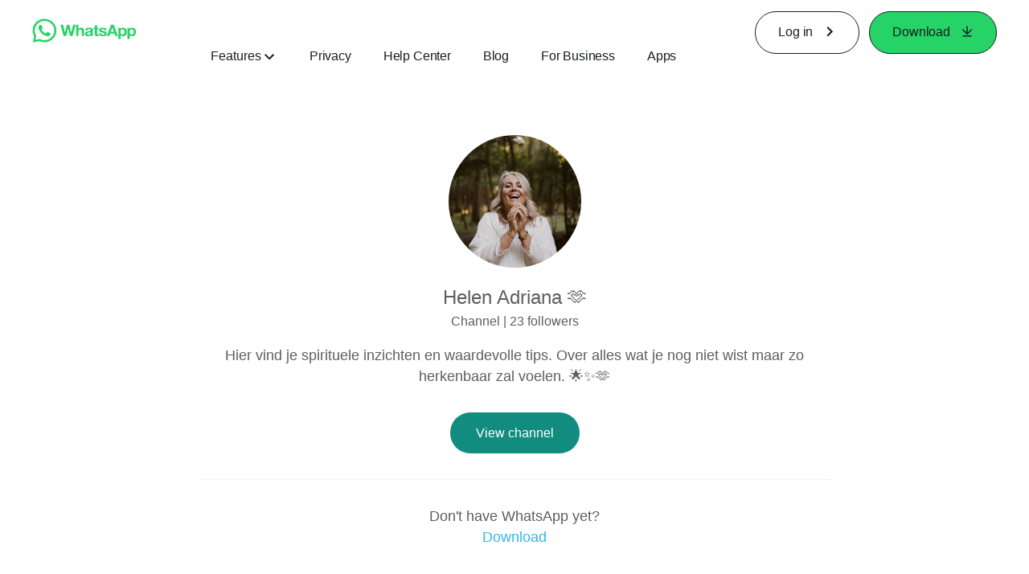

--- FILE ---
content_type: application/x-javascript; charset=utf-8
request_url: https://www.whatsapp.com/ajax/bz?__a=1&__ccg=UNKNOWN&__dyn=7xe6E5aQ1PyUbFp41twpUnwgU29zE6u7E3rw5ux609vCwjE1EE2Cw8G0um4o5-0me0sy0ny0RE2Jw8W1uw2oE17U2ZwrU1Xo1UU1JE&__hs=20486.BP%3Awhatsapp_www_pkg.2.0...0&__hsi=7602253364440364235&__req=1&__rev=1032774174&__s=jhbo1b%3Apk5qls%3Ar20ak3&__user=0&dpr=2&jazoest=22450&lsd=AdStDyGzvPmkQFAU7PPiV0thXxk
body_size: -1792
content:
for (;;);{"__ar":1,"rid":"AuMupzyql39DLtAbD2ZAfpQ","payload":null,"lid":"7602253377685237160"}